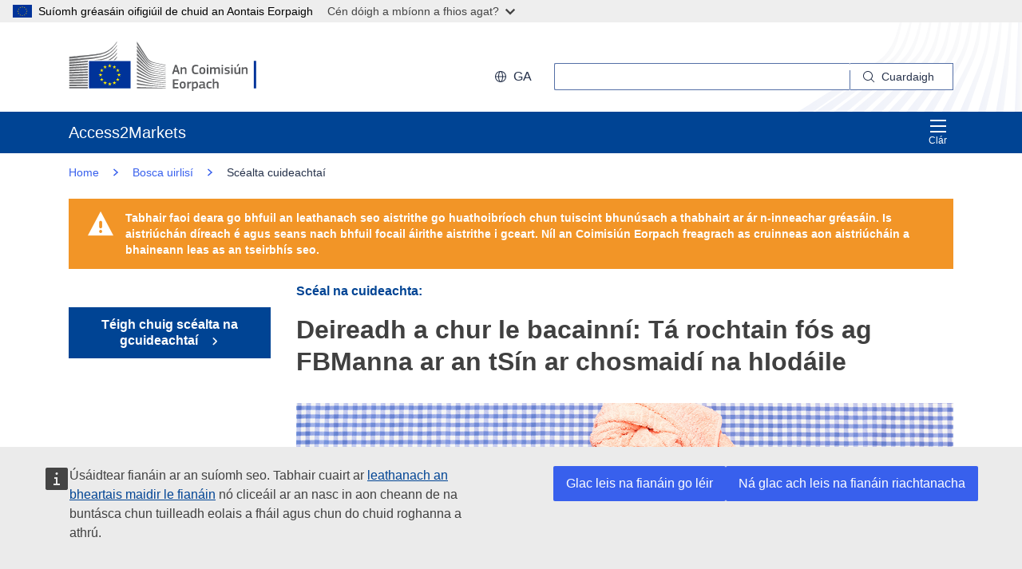

--- FILE ---
content_type: image/svg+xml;charset=UTF-8
request_url: https://trade.ec.europa.eu/access-to-markets/resources/images/logo/positive/logo-ec--ga.svg
body_size: 7928
content:
<svg
  width="291"
  height="72"
  viewBox="0 0 291 72"
  fill="none"
  xmlns="http://www.w3.org/2000/svg"
>
<path
    d="M86.9932 27.541H86.9369H28.567V66.1905H86.9369H86.9932V27.541Z"
    fill="#003399"
  />
<path
    d="M58.3093 33.3809H60.3442L58.703 34.6449L59.3421 36.6472L57.711 35.4135L56.08 36.6472L56.7191 34.6449L55.0676 33.3809H57.0975L57.711 31.4292L58.3093 33.3809Z"
    fill="#FFED00"
  />
<path
    d="M58.3808 59.1573H60.4158L58.7796 60.3759L59.4137 62.3023L57.7826 61.1141L56.1516 62.3023L56.7958 60.3759L55.1392 59.1573H57.1691L57.7826 57.2815L58.3808 59.1573Z"
    fill="#FFED00"
  />
<path
    d="M64.8283 57.4534H66.8684L65.2271 58.6669L65.8663 60.5933L64.2301 59.4051L62.5991 60.5933L63.2433 58.6669L61.5867 57.4534H63.6165L64.2301 55.5725L64.8283 57.4534Z"
    fill="#FFED00"
  />
<path
    d="M64.8283 35.1H66.8684L65.2271 36.3185L65.8663 38.2449L64.2301 37.0567L62.5991 38.2449L63.2433 36.3185L61.5867 35.1H63.6165L64.2301 33.2241L64.8283 35.1Z"
    fill="#FFED00"
  />
<path
    d="M69.6192 39.8377H71.6491L70.0129 41.0512L70.6469 42.9776L69.0159 41.7894L67.3848 42.9776L68.0291 41.0512L66.3724 39.8377H68.4023L69.0159 37.9568L69.6192 39.8377Z"
    fill="#FFED00"
  />
<path
    d="M69.6192 52.7815H71.6491L70.0129 54L70.6469 55.9264L69.0159 54.7382L67.3848 55.9264L68.0291 54L66.3724 52.7815H68.4023L69.0159 50.9056L69.6192 52.7815Z"
    fill="#FFED00"
  />
<path
    d="M71.4087 46.2085H73.4488L71.8076 47.427L72.4467 49.3534L70.8105 48.1652L69.1795 49.3534L69.8237 47.427L68.1671 46.2085H70.197L70.8105 44.3326L71.4087 46.2085Z"
    fill="#FFED00"
  />
<path
    d="M51.7391 35.1202H53.7689L52.1328 36.3336L52.7668 38.26L51.1357 37.0718L49.5047 38.26L50.1489 36.3336L48.4974 35.1202H50.5222L51.1357 33.2393L51.7391 35.1202Z"
    fill="#FFED00"
  />
<path
    d="M47.0811 39.8528H49.1212L47.4799 41.0663L48.1139 42.9927L46.4829 41.8045L44.8518 42.9927L45.4961 41.0663L43.8395 39.8528H45.8693L46.4829 37.9719L47.0811 39.8528Z"
    fill="#FFED00"
  />
<path
    d="M45.3529 46.2287H47.3879L45.7517 47.4422L46.3857 49.3686L44.7547 48.1854L43.1237 49.3686L43.7679 47.4422L42.1164 46.2287H44.1411L44.7547 44.3478L45.3529 46.2287Z"
    fill="#FFED00"
  />
<path
    d="M47.0811 52.7966H49.1212L47.4799 54.0152L48.1139 55.9416L46.4829 54.7534L44.8518 55.9416L45.4961 54.0152L43.8395 52.7966H45.8693L46.4829 50.9208L47.0811 52.7966Z"
    fill="#FFED00"
  />
<path
    d="M51.8055 57.4685H53.8354L52.1992 58.682L52.8332 60.6084L51.2022 59.4202L49.5711 60.6084L50.2154 58.682L48.5639 57.4685H50.5886L51.2022 55.5876L51.8055 57.4685Z"
    fill="#FFED00"
  />
<path
    d="M95.8693 0.00505726C95.8693 0.00505726 107.869 18.9101 110.068 22.3736C112.262 25.8371 114.772 28.5826 123.653 30.4433C132.535 32.304 136.4 33.1837 136.4 33.1837V33.8562C136.4 33.8562 130.755 32.668 123.495 31.0652C116.234 29.4624 113.264 28.9214 109.956 24.3657C107.2 20.5736 95.8693 3.61517 95.8693 3.61517V0V0.00505726Z"
    fill="#6D6E70"
  />
<path
    d="M95.8693 21.5949C95.8693 21.5949 106.796 32.9157 109.956 36.1668C113.31 39.6151 117.6 40.8893 123.551 41.941C129.232 42.9421 136.395 44.1 136.395 44.1V44.7371C136.395 44.7371 129.666 43.6449 123.551 42.6135C117.553 41.5972 113.356 41.0309 109.92 37.9011C106.842 35.1 95.8693 24.9219 95.8693 24.9219V21.5898V21.5949Z"
    fill="#6D6E70"
  />
<path
    d="M95.8693 26.6967C95.8693 26.6967 106.259 36.2377 109.956 39.499C113.356 42.4973 116.112 43.4327 123.587 44.7422C131.062 46.0518 136.395 46.8658 136.395 46.8658V47.5383C136.395 47.5383 129.63 46.4411 123.551 45.4804C117.472 44.5248 113.596 44.1456 109.956 41.2282C105.758 37.8608 95.8693 29.8113 95.8693 29.8113V26.6917V26.6967Z"
    fill="#6D6E70"
  />
<path
    d="M95.8693 32.1321C95.8693 32.1321 107.737 41.4456 109.956 43.0737C112.175 44.7018 115.109 46.6029 123.623 47.8214C132.064 49.0298 136.395 49.6265 136.395 49.6265V50.3343C136.395 50.3343 128.741 49.2371 123.623 48.6001C118.505 47.963 114.583 47.69 109.991 44.6664C105.523 41.7237 95.8693 35.004 95.8693 35.004V32.1321Z"
    fill="#6D6E70"
  />
<path
    d="M95.8693 37.3601C95.8693 37.3601 107.772 45.1972 110.027 46.441C112.282 47.6798 114.931 49.7022 123.623 50.7994C132.315 51.8966 136.395 52.3921 136.395 52.3921V53.0646C136.395 53.0646 129.206 52.286 123.587 51.6843C117.973 51.0826 114.143 50.2685 109.956 47.9983C105.768 45.7331 95.8693 40.0095 95.8693 40.0095V37.3601Z"
    fill="#6D6E70"
  />
<path
    d="M95.8693 42.5882C95.8693 42.5882 106.392 48.2511 109.956 50.0157C113.928 51.9876 117.364 52.9331 123.587 53.6663C129.697 54.3843 136.395 55.082 136.395 55.082V55.7191C136.395 55.7191 130.203 55.0618 123.587 54.4449C117.027 53.8281 114.69 53.5449 109.956 51.4668C105.722 49.6062 95.8693 45.0657 95.8693 45.0657V42.5831V42.5882Z"
    fill="#6D6E70"
  />
<path
    d="M95.8693 47.8871C95.8693 47.8871 104.183 51.4062 110.027 53.7017C115.774 55.9568 120.166 56.1489 123.658 56.5382C125.197 56.7101 136.395 57.8478 136.395 57.8478V58.4848C136.395 58.4848 129.707 57.9539 123.623 57.423C117.538 56.8921 114.915 56.6646 109.991 55.0517C105.006 53.4135 95.8693 50.2635 95.8693 50.2635V47.8921V47.8871Z"
    fill="#6D6E70"
  />
<path
    d="M95.8693 53.2922C95.8693 53.2922 104.265 55.8658 109.991 57.3524C115.718 58.8389 120.974 59.4456 123.623 59.6175C126.271 59.7945 136.4 60.6085 136.4 60.6085V61.2102C136.4 61.2102 130.638 60.8209 123.587 60.3254C117.886 59.9259 113.31 59.5012 109.956 58.7681C106.244 57.9591 95.8693 55.522 95.8693 55.522V53.2922Z"
    fill="#6D6E70"
  />
<path
    d="M95.8693 58.6062C95.8693 58.6062 102.736 59.7792 109.991 60.9674C115.432 61.8573 122.799 62.4186 123.587 62.454C124.374 62.4893 136.395 63.3034 136.395 63.3034V63.9405C136.395 63.9405 128.7 63.5461 123.587 63.268C118.259 62.9747 112.962 62.6562 109.956 62.3478C103.217 61.6551 95.8693 60.7349 95.8693 60.7349V58.6062Z"
    fill="#6D6E70"
  />
<path
    d="M95.8693 64.1074C95.8693 64.1074 106.699 64.5119 109.991 64.5827C113.284 64.6535 136.395 65.5737 136.395 65.5737V66.1956H95.8693V64.1074Z"
    fill="#6D6E70"
  />
<path
    d="M123.582 33.3657C113.78 31.2775 111.561 27.7332 109.915 25.5388C108.268 23.3393 95.8642 5.41516 95.8642 5.41516V8.71179C96.355 9.34382 106.97 23.8348 109.95 27.627C113.31 31.8994 118.571 32.8702 123.582 33.932C128.587 34.9938 136.395 36.4753 136.395 36.4753V35.909C136.395 35.909 126.118 33.9017 123.582 33.3657Z"
    fill="#6D6E70"
  />
<path
    d="M123.582 36.2023C115.534 34.645 112.277 32.127 109.915 29.0832C107.552 26.0343 95.8642 10.4461 95.8642 10.4461V14.2787C96.355 14.85 107.046 27.7534 109.915 30.9995C113.259 34.7866 117.927 35.7826 123.582 36.809C129.237 37.8355 136.39 39.1804 136.39 39.1804V38.6141C136.39 38.6141 128.224 37.1023 123.582 36.2074V36.2023Z"
    fill="#6D6E70"
  />
<path
    d="M123.582 39.1399C115.212 37.5321 113.494 36.2124 109.95 32.3748C107.721 29.963 96.3448 16.6804 95.8642 16.1191V19.6585C95.8642 19.6585 106.494 30.8731 109.915 34.1849C114.399 38.5332 118.607 38.8619 123.582 39.7467C128.557 40.6315 136.39 42.0473 136.39 42.0473V41.4456C136.39 41.4456 126.931 39.7871 123.582 39.145V39.1399Z"
    fill="#6D6E70"
  />
<path
    d="M0.782944 27.7787C0.782944 27.7787 28.4954 24.8562 36.2569 23.7792C48.5281 22.0803 58.57 20.2702 67.8603 6.18875C67.8603 6.18875 67.8705 5.38987 67.8603 5.03088C62.1696 13.591 54.3211 19.4309 43.5122 21.1247C32.9539 22.7831 0.777832 25.2051 0.777832 25.2051V27.7787H0.782944Z"
    fill="#6D6E70"
  />
<path
    d="M0.777832 24.2849C0.777832 24.2849 26.4604 21.1045 34.9224 19.9315C48.3082 18.0809 57.7212 16.4174 67.8552 1.05675C67.8552 1.05675 67.8603 0.394392 67.8552 0.00506592C61.648 9.34384 53.9836 15.3759 42.1931 17.2264C30.6735 19.0365 0.777832 21.6759 0.777832 21.6759V24.2899V24.2849Z"
    fill="#6D6E70"
  />
<path d="M26.9973 64.1326H0.793167V66.1854H26.9973V64.1326Z" fill="#6D6E70" />
<path
    d="M67.8552 22.5708C67.8552 22.5708 67.8705 21.3624 67.8654 21.1045C66.6332 22.9601 65.0124 24.6438 63.141 26.1253H64.9766C66.0094 25.0736 66.9758 23.8955 67.8501 22.5708H67.8552Z"
    fill="#6D6E70"
  />
<path
    d="M67.8552 17.1102C67.8552 17.1102 67.8654 16.0383 67.8603 15.745C64.8897 20.2147 60.4669 23.7843 55.3539 26.1506L58.3706 26.1405C61.8577 24.1332 65.0993 21.2815 67.8501 17.1102H67.8552Z"
    fill="#6D6E70"
  />
<path
    d="M67.8552 11.6495C67.8552 11.6495 67.8654 10.7141 67.8552 10.3905C62.686 18.172 54.6483 23.4961 44.8212 25.0383C42.4948 25.4023 38.706 25.8068 34.3037 26.2164L46.3039 26.1759C54.224 24.4315 61.6378 21.059 67.845 11.6495H67.8552Z"
    fill="#6D6E70"
  />
<path
    d="M27.0024 60.6742C13.6319 60.745 0.793167 60.8006 0.793167 60.8006V62.9394C0.793167 62.9394 14.2403 62.8433 27.0024 62.7371V60.6742Z"
    fill="#6D6E70"
  />
<path
    d="M27.0024 57.0034C13.7239 57.15 0.788055 57.2613 0.788055 57.2613V59.4456C0.788055 59.4456 14.3733 59.2686 27.0024 59.0714V57.0034Z"
    fill="#6D6E70"
  />
<path
    d="M26.9973 53.3225C13.816 53.55 0.788055 53.722 0.788055 53.722V55.9517C0.788055 55.9517 14.5164 55.6837 26.9973 55.3905V53.3225Z"
    fill="#6D6E70"
  />
<path
    d="M27.0024 49.6214C13.9182 49.9399 0.788055 50.1776 0.788055 50.1776V52.4478C0.788055 52.4478 14.6749 52.0736 27.0024 51.6843V49.6163V49.6214Z"
    fill="#6D6E70"
  />
<path
    d="M27.0075 45.9102C14.0205 46.3197 0.788055 46.6433 0.788055 46.6433V48.959C0.788055 48.959 14.8437 48.4736 27.0075 47.9781V45.9152V45.9102Z"
    fill="#6D6E70"
  />
<path
    d="M27.0024 42.1838C14.1176 42.6995 0.788055 43.104 0.788055 43.104V45.4602C0.788055 45.4602 15.0175 44.8433 27.0024 44.2315V42.1787V42.1838Z"
    fill="#6D6E70"
  />
<path
    d="M27.0075 38.432C14.2199 39.059 0.782944 39.5595 0.782944 39.5595V41.9612C0.782944 41.9612 15.2016 41.1977 27.0075 40.4646V38.432Z"
    fill="#6D6E70"
  />
<path
    d="M27.0075 34.6602C14.317 35.4085 0.782944 36.0203 0.782944 36.0203V38.4624C0.782944 38.4624 15.3959 37.5321 27.0075 36.6725V34.6602Z"
    fill="#6D6E70"
  />
<path
    d="M27.0075 30.868C14.404 31.7478 0.782944 32.486 0.782944 32.486V34.9737C0.782944 34.9737 15.5902 33.8512 27.0075 32.8602V30.8731V30.868Z"
    fill="#6D6E70"
  />
<path
    d="M27.0075 27.0404C14.4807 28.0668 0.777832 28.9415 0.777832 28.9415V31.4696C0.777832 31.4696 15.7845 30.1247 27.0075 28.9921V27.0404Z"
    fill="#6D6E70"
  />
<path
    d="M147.673 45.4269C147.577 45.7365 147.425 45.8329 147.151 45.8329H145.648C145.415 45.8329 145.338 45.7365 145.435 45.4472L149.328 33.4522C149.425 33.1832 149.521 33.0461 149.866 33.0461H151.547C151.912 33.0461 151.988 33.1984 152.069 33.4522L156.044 45.4878C156.1 45.701 156.064 45.8329 155.851 45.8329H154.156C153.846 45.8329 153.77 45.6959 153.673 45.4269L152.861 42.6502H148.541L147.673 45.4269ZM151.531 38.0969L150.739 35.3203H150.663L149.892 38.0614L149.079 40.838H152.338L151.526 38.102L151.531 38.0969Z"
    fill="#58595B"
  />
<path
    d="M165.186 45.8327H163.795C163.547 45.8327 163.43 45.716 163.43 45.4672L163.45 40.0459C163.45 38.9089 163.181 38.1576 162.065 38.1576C161.293 38.1576 159.943 38.7769 159.42 39.0256V45.4672C159.42 45.7008 159.323 45.8327 159.054 45.8327H157.684C157.415 45.8327 157.318 45.716 157.318 45.4672V36.7667C157.318 36.518 157.415 36.381 157.684 36.381H159.054C159.323 36.381 159.42 36.518 159.42 36.7667V37.3454C159.42 37.3454 159.46 37.3657 159.476 37.3657C160.191 36.8632 161.542 36.2084 162.714 36.2084C165.318 36.2084 165.552 37.9241 165.552 39.8733V45.4672C165.552 45.7008 165.476 45.8327 165.186 45.8327Z"
    fill="#58595B"
  />
<path
    d="M178.364 32.8933C179.308 32.8933 180.872 33.0304 181.892 33.4517C182.201 33.5887 182.318 33.741 182.257 34.0507L182.085 34.8426C182.029 35.0761 181.932 35.1725 181.582 35.1319C180.638 35.0151 179.481 34.8832 178.476 34.8832C175.851 34.8832 175.465 37.005 175.465 39.5126C175.465 42.0202 175.948 44.0253 178.476 44.0253C179.597 44.0253 180.542 43.9085 181.582 43.7766C181.948 43.736 182.024 43.8324 182.105 44.0862L182.257 44.8172C182.333 45.1268 182.237 45.2994 181.932 45.4365C180.988 45.8426 179.308 46.0151 178.364 46.0151C174.064 46.0151 173.156 42.8324 173.156 39.5532C173.156 36.274 173.968 32.8984 178.364 32.8984V32.8933Z"
    fill="#58595B"
  />
<path
    d="M187.775 45.9849C183.897 45.9849 183.648 43.1525 183.648 40.9494C183.648 39.1372 184.054 36.188 187.775 36.188C191.496 36.188 192.039 38.6753 192.039 40.9494C192.039 43.2235 191.77 45.9849 187.775 45.9849ZM187.795 38.0408C186.156 38.0408 185.79 39.0814 185.79 41.0865C185.79 43.0915 186.156 44.1321 187.775 44.1321C189.531 44.1321 189.877 43.1474 189.877 41.0865C189.877 39.0255 189.547 38.0408 187.795 38.0408Z"
    fill="#58595B"
  />
<path
    d="M195.283 34.9954C194.278 34.9954 194.146 34.437 194.146 33.8786C194.146 33.2593 194.359 32.7771 195.283 32.7771C196.207 32.7771 196.42 33.2187 196.42 33.8786C196.42 34.4776 196.247 34.9954 195.283 34.9954ZM196.303 45.4675C196.303 45.6806 196.227 45.8329 195.958 45.8329H194.587C194.318 45.8329 194.201 45.7162 194.201 45.4675V36.7517C194.201 36.4827 194.318 36.3862 194.587 36.3862H195.958C196.227 36.3862 196.303 36.5385 196.303 36.7517V45.4675Z"
    fill="#58595B"
  />
<path
    d="M212.156 45.8327H210.765C210.496 45.8327 210.399 45.716 210.399 45.4672V39.9901C210.399 38.5637 210.054 38.1576 209.09 38.1576C208.374 38.1576 207.216 38.716 206.623 39.0256C206.623 39.2185 206.643 39.5637 206.643 40.0104V45.4672C206.643 45.7008 206.567 45.8327 206.277 45.8327H204.871C204.623 45.8327 204.541 45.716 204.541 45.4672V39.8936C204.541 38.716 204.232 38.1576 203.267 38.1576C202.592 38.1576 201.511 38.6398 200.78 39.0256V45.4672C200.78 45.7008 200.683 45.8327 200.414 45.8327H199.024C198.775 45.8327 198.678 45.716 198.678 45.4672V36.7667C198.678 36.518 198.775 36.381 199.024 36.381H200.394C200.683 36.381 200.78 36.5332 200.78 36.7667V37.3251L200.8 37.3454C201.551 36.8226 202.612 36.249 203.673 36.2084C204.79 36.2084 205.719 36.4419 206.318 37.5586C207.282 36.8429 208.475 36.2084 209.714 36.2084C212.262 36.2084 212.511 37.8683 212.511 39.7972V45.4672C212.511 45.7008 212.435 45.8327 212.166 45.8327H212.156Z"
    fill="#58595B"
  />
<path
    d="M215.938 34.9954C214.933 34.9954 214.801 34.437 214.801 33.8786C214.801 33.2593 215.014 32.7771 215.938 32.7771C216.861 32.7771 217.075 33.2187 217.075 33.8786C217.075 34.4776 216.902 34.9954 215.938 34.9954ZM216.963 45.4675C216.963 45.6806 216.887 45.8329 216.618 45.8329H215.247C214.978 45.8329 214.861 45.7162 214.861 45.4675V36.7517C214.861 36.4827 214.978 36.3862 215.247 36.3862H216.618C216.887 36.3862 216.963 36.5385 216.963 36.7517V45.4675Z"
    fill="#58595B"
  />
<path
    d="M222.517 45.9849C221.552 45.9849 220.258 45.8479 219.527 45.5585C219.141 45.4063 219.065 45.2286 219.121 44.924L219.258 44.2895C219.319 43.9799 219.451 43.9596 219.76 44.0002C220.608 44.1372 221.841 44.2337 222.501 44.2337C223.735 44.2337 224.237 43.9037 224.237 43.1321C224.237 42.2438 223.913 42.0509 222.694 41.8783C220.806 41.6093 219.146 41.2032 219.146 39.1017C219.146 37.1931 220.613 36.188 222.77 36.188C223.562 36.188 224.892 36.3047 225.704 36.6144C226.034 36.7514 226.166 36.9037 226.111 37.1931L225.958 37.8885C225.897 38.1575 225.786 38.1981 225.435 38.1575C224.608 38.0611 223.527 37.9443 222.811 37.9443C221.578 37.9443 221.288 38.2895 221.288 39.0255C221.288 39.7616 221.75 39.8733 222.928 40.0662C224.76 40.3352 226.42 40.7007 226.42 43.0002C226.42 45.2997 224.512 45.99 222.522 45.99L222.517 45.9849Z"
    fill="#58595B"
  />
<path
    d="M229.557 34.9954C228.552 34.9954 228.42 34.437 228.42 33.8786C228.42 33.2593 228.633 32.7771 229.557 32.7771C230.481 32.7771 230.694 33.2187 230.694 33.8786C230.694 34.4776 230.522 34.9954 229.557 34.9954ZM230.577 45.4675C230.577 45.6806 230.501 45.8329 230.232 45.8329H228.862C228.593 45.8329 228.476 45.7162 228.476 45.4675V36.7517C228.476 36.4827 228.593 36.3862 228.862 36.3862H230.232C230.501 36.3862 230.577 36.5385 230.577 36.7517V45.4675Z"
    fill="#58595B"
  />
<path
    d="M240.78 45.8324H239.41C239.12 45.8324 239.044 45.6953 239.044 45.4669V44.8679L239.009 44.8476C238.258 45.3705 236.943 46.005 235.77 46.005C233.166 46.005 232.917 44.4618 232.917 42.4365V36.7664C232.917 36.5329 233.014 36.3806 233.283 36.3806H234.689C234.938 36.3806 235.034 36.5177 235.034 36.7664V42.1877C235.034 43.3451 235.268 44.0761 236.44 44.0761C237.268 44.0761 238.542 43.4568 239.044 43.208V36.7664C239.044 36.5329 239.12 36.3806 239.41 36.3806H240.78C241.049 36.3806 241.146 36.5177 241.146 36.7664V45.4669C241.146 45.7157 241.049 45.8324 240.78 45.8324ZM239.415 32.1573C239.628 32.274 239.608 32.4263 239.491 32.5837L237.527 35.2842C237.43 35.4212 237.334 35.4771 237.161 35.4009L236.41 35.0558C236.273 34.9796 236.217 34.8832 236.313 34.6903L237.857 31.7004C237.953 31.5075 238.105 31.5075 238.283 31.5837L239.42 32.1624L239.415 32.1573Z"
    fill="#58595B"
  />
<path
    d="M251.004 45.8327H249.613C249.364 45.8327 249.247 45.716 249.247 45.4672L249.268 40.0459C249.268 38.9089 248.999 38.1576 247.877 38.1576C247.105 38.1576 245.755 38.7769 245.237 39.0256V45.4672C245.237 45.7008 245.141 45.8327 244.872 45.8327H243.501C243.232 45.8327 243.136 45.716 243.136 45.4672V36.7667C243.136 36.518 243.232 36.381 243.501 36.381H244.872C245.141 36.381 245.237 36.518 245.237 36.7667V37.3454C245.237 37.3454 245.278 37.3657 245.298 37.3657C246.009 36.8632 247.359 36.2084 248.537 36.2084C251.141 36.2084 251.369 37.9241 251.369 39.8733V45.4672C251.369 45.7008 251.293 45.8327 251.004 45.8327Z"
    fill="#58595B"
  />
<path
    d="M146.415 53.7159C146.415 53.4671 146.532 53.3301 146.801 53.3301H153.897C154.131 53.3301 154.263 53.4671 154.263 53.6956V54.8935C154.263 55.127 154.166 55.2387 153.877 55.2387H148.613V58.5585H153.278C153.527 58.5585 153.664 58.6753 153.664 58.9037V60.1017C153.664 60.3352 153.567 60.4468 153.278 60.4468H148.613V64.2438H154.014C154.247 64.2438 154.359 64.3605 154.359 64.6093V65.7869C154.359 66.0357 154.263 66.1321 153.994 66.1321H146.801C146.532 66.1321 146.415 66.0154 146.415 65.7869V53.7108V53.7159Z"
    fill="#58595B"
  />
<path
    d="M160.206 66.2895C156.328 66.2895 156.08 63.457 156.08 61.254C156.08 59.4418 156.486 56.4926 160.206 56.4926C163.927 56.4926 164.47 58.9799 164.47 61.254C164.47 63.5281 164.201 66.2895 160.206 66.2895ZM160.227 58.3454C158.587 58.3454 158.222 59.386 158.222 61.391C158.222 63.3961 158.587 64.4367 160.206 64.4367C161.963 64.4367 162.308 63.4519 162.308 61.391C162.308 59.3301 161.978 58.3454 160.227 58.3454Z"
    fill="#58595B"
  />
<path
    d="M168.826 65.772C168.826 66.0055 168.729 66.1375 168.46 66.1375H167.069C166.8 66.1375 166.704 66.0207 166.704 65.772V57.0715C166.704 56.8227 166.8 56.6857 167.069 56.6857H168.44C168.729 56.6857 168.826 56.838 168.826 57.0715V57.9192L168.866 57.9598C169.445 57.4217 170.816 56.7618 171.719 56.5892C171.968 56.5334 172.146 56.5892 172.181 56.9192L172.318 58.2136C172.338 58.4826 172.359 58.5994 171.953 58.6755C170.871 58.8887 169.501 59.2745 168.826 59.5638V65.772Z"
    fill="#58595B"
  />
<path
    d="M177.871 66.3096C177.237 66.3096 176.349 66.1929 175.46 65.8832L175.44 65.9035V69.2995C175.44 69.5127 175.384 69.6852 175.074 69.6852H173.704C173.394 69.6852 173.338 69.5482 173.338 69.2995V57.071C173.338 56.8223 173.435 56.6852 173.704 56.6852H175.074C175.343 56.6852 175.42 56.8375 175.42 57.071V57.6497L175.475 57.6903C176.171 57.2081 177.404 56.533 178.521 56.533C181.049 56.533 181.704 58.4416 181.704 61.3553C181.704 64.4974 180.912 66.3096 177.866 66.3096H177.871ZM178.029 58.4619C177.237 58.4619 176.024 59.0203 175.445 59.3299V64.1523C176.313 64.401 177.008 64.4822 177.663 64.4822C179.054 64.4822 179.536 63.7665 179.536 61.3401C179.536 58.9137 179.054 58.467 178.034 58.467L178.029 58.4619Z"
    fill="#58595B"
  />
<path
    d="M189.389 65.0355C188.425 65.7664 187.13 66.2893 185.841 66.2893C183.795 66.2893 183.196 65.1725 183.196 63.5532C183.176 61.2944 184.394 60.3299 186.821 60.3299H189.288V59.8274C189.288 58.67 188.861 58.2639 187.283 58.2639C186.648 58.2639 185.43 58.3603 184.658 58.4365C184.273 58.4923 184.176 58.4771 184.12 58.203L183.948 57.4873C183.912 57.2385 183.968 57.0812 184.389 56.9086C185.217 56.6192 186.74 56.4822 187.648 56.4822C190.983 56.4822 191.389 57.8527 191.389 60.0101V63.7309C191.389 64.5228 191.486 64.5431 192.085 64.6192C192.374 64.6395 192.45 64.6954 192.45 64.9086V65.7208C192.45 65.934 192.313 66.0659 191.988 66.1268C191.679 66.1827 191.374 66.2233 191.08 66.2233C190.171 66.2233 189.613 65.9543 189.42 65.0456L189.379 65.0253L189.389 65.0355ZM189.273 61.8375H186.917C185.953 61.8375 185.333 62.1827 185.333 63.4568C185.333 64.3045 185.623 64.5735 186.531 64.5735C187.359 64.5735 188.536 64.0913 189.273 63.6649V61.8324V61.8375Z"
    fill="#58595B"
  />
<path
    d="M201.019 65.2489C201.095 65.5382 201.039 65.6905 200.689 65.8479C199.958 66.1575 198.704 66.2895 197.755 66.2895C194.146 66.2895 193.628 63.9748 193.628 61.3504C193.628 58.9596 194.186 56.4926 197.755 56.4926C198.643 56.4926 199.897 56.6093 200.724 56.9545C200.973 57.0712 201.054 57.2438 201.014 57.4926L200.877 58.2641C200.8 58.5535 200.643 58.5535 200.278 58.5332C199.486 58.457 198.582 58.3606 197.922 58.3606C196.359 58.3606 195.821 59.1728 195.821 61.3098C195.821 63.721 196.359 64.4367 197.902 64.4367C198.481 64.4367 199.597 64.3606 200.389 64.2641C200.699 64.2235 200.831 64.2235 200.892 64.5535L201.009 65.2489H201.019Z"
    fill="#58595B"
  />
<path
    d="M210.298 66.1371H208.927C208.658 66.1371 208.542 66.0204 208.542 65.7716C208.542 63.8985 208.562 62.0711 208.562 60.198C208.562 59.1371 208.328 58.4062 207.171 58.4062C206.399 58.4062 205.049 59.0407 204.526 59.2742V65.7716C204.526 66.0051 204.45 66.1371 204.161 66.1371H202.79C202.542 66.1371 202.445 66.0204 202.445 65.7716V52.9087C202.445 52.66 202.542 52.5432 202.79 52.5432H204.161C204.45 52.5432 204.547 52.6803 204.547 52.9087V57.5787C205.242 57.1523 206.552 56.5178 207.75 56.5178C210.41 56.5178 210.684 58.2336 210.684 60.1828V65.7767C210.684 66.0102 210.587 66.1422 210.298 66.1422V66.1371Z"
    fill="#58595B"
  />
<path d="M263.486 66.1319V27.335H260.182V66.1319H263.486Z" fill="#003399" />
</svg>
